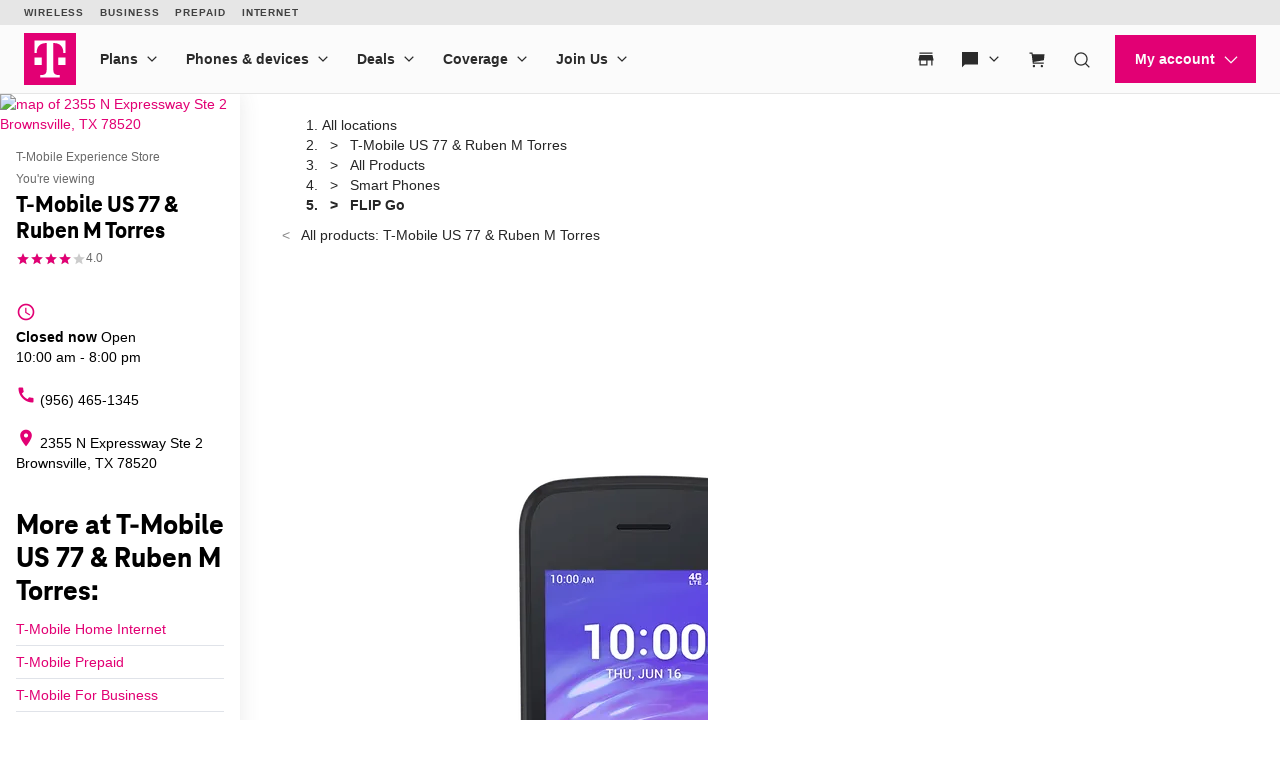

--- FILE ---
content_type: application/javascript
request_url: https://www.t-mobile.com/client/assets/scripts/mp_linkcode.js
body_size: 385
content:
var MP = {
  Version: '3.2.2.0',
  SrcLang: 'en',
  Protocols: { 'http:': 'http://', 'https:': 'https://' },
  UrlLang: 'mp_js_current_lang',
  SrcUrl: decodeURIComponent('mp_js_orgin_url'),
  oSite: decodeURIComponent('mp_js_origin_baseUrl'),
  tSite: decodeURIComponent('mp_js_translated_baseUrl'),
  init: function () {
    if (MP.oSite.indexOf('p_js_') == 1) {
      MP.SrcUrl = window.top.document.location.href;
      MP.oSite = MP.tSite = window.top.document.location.host;
      MP.UrlLang = MP.SrcLang;
    }
  },
  switchLanguage: function (url, pref, sync) {
    var sync = sync;
    var oSite = MP.oSite.replace('http://', '').replace('https://', '').replace(/\/?$/, '');
    var tSite = MP.tSite.replace('http://', '').replace('https://', '').replace(/\/?$/, '');
    url = url.replace('http://', '').replace('https://', '').replace(/\/?$/, '');
    if (sync && typeof MpStorage !== 'undefined' && typeof MpStorage.updatePref !== 'undefined') {
      MpStorage.updatePref(url, pref);
    }
    lang = pref.substring(0, 2);
    setTimeout(function () {
      var script = document.createElement('SCRIPT');
      var protocol = MP.Protocols[location.protocol];
      if (url == oSite) {
        tSite = tSite.split(/[/?#]/)[0];
        script.src =
          protocol + tSite + '/' + MP.SrcLang + MP.UrlLang + '/?1023749634;' + encodeURIComponent(location.href);
      } else {
        if (MP.SrcLang == lang && tSite == oSite) {
          return false;
        }
        url = url.split(/[/?#]/)[0];
        script.src = protocol + url + '/' + MP.SrcLang + lang + '/?1023749632;' + encodeURIComponent(MP.SrcUrl);
      }
      var target = document.getElementsByTagName('script')[0];
      target.parentNode.insertBefore(script, target);
    }, 500);
    return false;
  },
  switchToLang: function (url) {
    if (window.top.location.href == url) {
      if (typeof MpStorage !== 'undefined' && typeof MpStorage.updatePref !== 'undefined')
        MpStorage.updatePref(MP.oSite, MP.SrcLang);
    } else {
      window.top.location.href = url;
    }
  },
};
